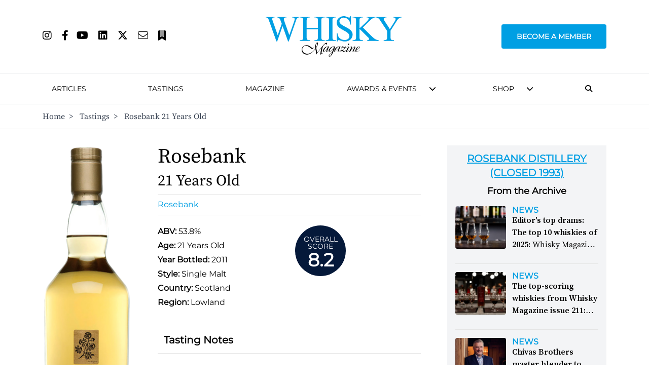

--- FILE ---
content_type: text/html; charset=utf-8
request_url: https://www.google.com/recaptcha/api2/aframe
body_size: 100
content:
<!DOCTYPE HTML><html><head><meta http-equiv="content-type" content="text/html; charset=UTF-8"></head><body><script nonce="nDXdChtWdoTGdu5IYTH_ow">/** Anti-fraud and anti-abuse applications only. See google.com/recaptcha */ try{var clients={'sodar':'https://pagead2.googlesyndication.com/pagead/sodar?'};window.addEventListener("message",function(a){try{if(a.source===window.parent){var b=JSON.parse(a.data);var c=clients[b['id']];if(c){var d=document.createElement('img');d.src=c+b['params']+'&rc='+(localStorage.getItem("rc::a")?sessionStorage.getItem("rc::b"):"");window.document.body.appendChild(d);sessionStorage.setItem("rc::e",parseInt(sessionStorage.getItem("rc::e")||0)+1);localStorage.setItem("rc::h",'1769418838483');}}}catch(b){}});window.parent.postMessage("_grecaptcha_ready", "*");}catch(b){}</script></body></html>